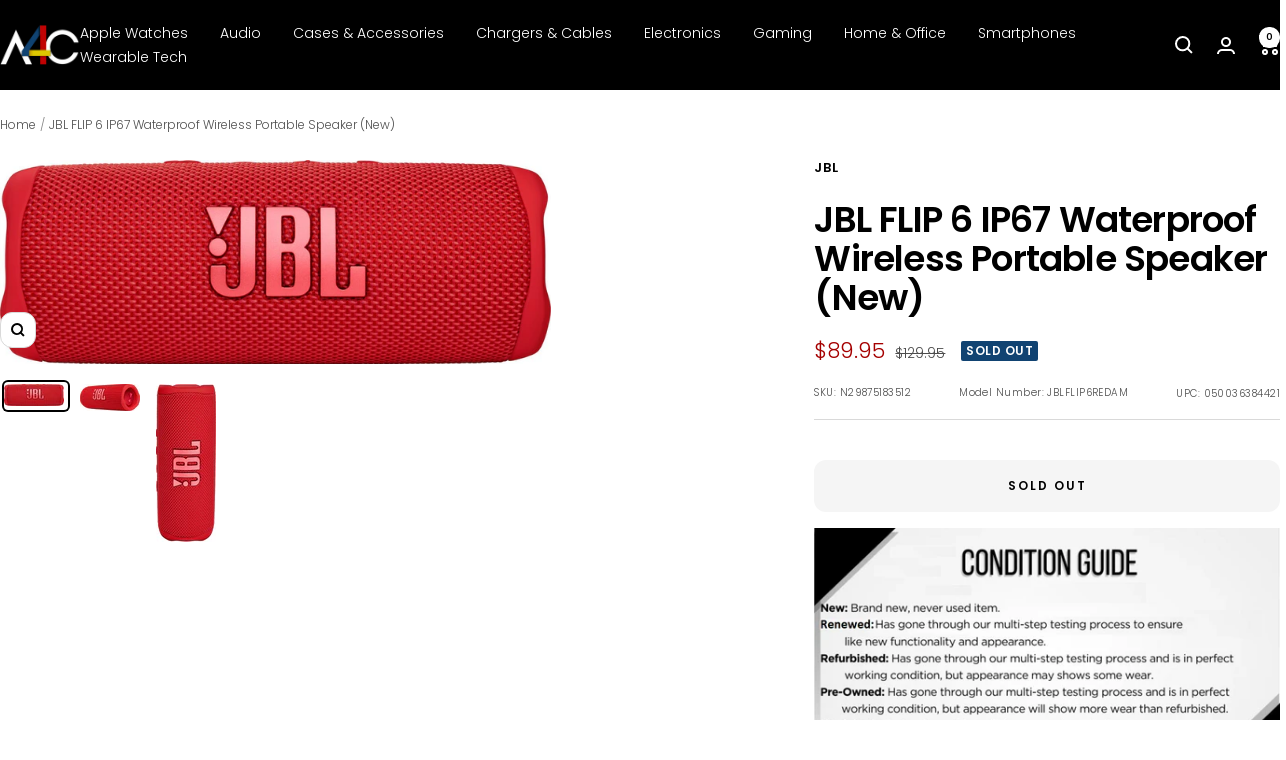

--- FILE ---
content_type: text/javascript; charset=utf-8
request_url: https://a4c.com/products/jbl-flip-6-ip67-waterproof-wireless-portable-speaker-new.js
body_size: 1190
content:
{"id":8362651681005,"title":"JBL FLIP 6 IP67 Waterproof Wireless Portable Speaker (New)","handle":"jbl-flip-6-ip67-waterproof-wireless-portable-speaker-new","description":"\u003cp\u003ePRODUCT OVERVIEW\u003c\/p\u003e\u003cp\u003eLouder, more powerful sound The beat goes on with the JBL Flip 6 2-way speaker system, engineered to deliver loud, crystal clear, powerful sound. Its racetrack-shaped woofer delivers exceptional low frequencies and midrange, while a separate tweeter produces crisp, clear high-frequencies. Flip 6 also features optimized dual passive radiators for deep bass, fine-tuned with using Harman’s advanced algorithm.\u003c\/p\u003e\u003cp\u003e\u003c\/p\u003e\u003cp\u003e\u003c\/p\u003e\u003cp\u003eKEY FEATURES\u003c\/p\u003e\u003cp\u003eEco-friendly packaging JBL is committed to more sustainable, earth-friendly packaging. The Flip 6 is packaged in a recyclable paper-based box, including the inner tray. The plastic hangtag is over 90% recycled and the exterior is printed with soy ink\u003c\/p\u003e\u003cp\u003eIP67 is waterproof and dustproof In the pool. To the park. JBL Flip 6 is IP67 waterproof and dustproof, so you can bring your speaker anywhere.\u003c\/p\u003e\u003cp\u003e12 Hours of Playtime Don’t sweat the small stuff like charging your battery. JBL Flip 6 gives you up to 12 hours of playtime on a single charge.\u003c\/p\u003e\u003cp\u003eBold design Bold audio meets bold design. Big-sounding yet easy to carry, the design fits any personal style. Stand it vertically or horizontally and choose from a variety of vibrant colors\u003c\/p\u003e\u003cp\u003eCrank up the fun with PartyBoost PartyBoost allows you to pair two JBL PartyBoost-compatible speakers together for stereo sound or link multiple JBL PartyBoost-compatible speakers to truly pump up your party\u003c\/p\u003e","published_at":"2024-01-24T12:13:45-06:00","created_at":"2024-01-24T12:12:50-06:00","vendor":"JBL","type":"Speakers","tags":["Speakers"],"price":8995,"price_min":8995,"price_max":8995,"available":false,"price_varies":false,"compare_at_price":12995,"compare_at_price_min":12995,"compare_at_price_max":12995,"compare_at_price_varies":false,"variants":[{"id":44912078782701,"title":"Default Title","option1":"Default Title","option2":null,"option3":null,"sku":"N29875183512","requires_shipping":true,"taxable":true,"featured_image":{"id":40470337159405,"product_id":8362651681005,"position":1,"created_at":"2024-05-02T08:26:45-05:00","updated_at":"2024-05-02T08:26:56-05:00","alt":null,"width":1641,"height":609,"src":"https:\/\/cdn.shopify.com\/s\/files\/1\/0095\/0973\/2449\/files\/n29875183512.jpg?v=1714656416","variant_ids":[44912078782701]},"available":false,"name":"JBL FLIP 6 IP67 Waterproof Wireless Portable Speaker (New)","public_title":null,"options":["Default Title"],"price":8995,"weight":680,"compare_at_price":12995,"inventory_management":"shopify","barcode":"050036384421","featured_media":{"alt":null,"id":33146282017005,"position":1,"preview_image":{"aspect_ratio":2.695,"height":609,"width":1641,"src":"https:\/\/cdn.shopify.com\/s\/files\/1\/0095\/0973\/2449\/files\/n29875183512.jpg?v=1714656416"}},"requires_selling_plan":false,"selling_plan_allocations":[]}],"images":["\/\/cdn.shopify.com\/s\/files\/1\/0095\/0973\/2449\/files\/n29875183512.jpg?v=1714656416","\/\/cdn.shopify.com\/s\/files\/1\/0095\/0973\/2449\/files\/n29875183512_202.jpg?v=1714656416","\/\/cdn.shopify.com\/s\/files\/1\/0095\/0973\/2449\/files\/n29875183512_203.jpg?v=1714656416"],"featured_image":"\/\/cdn.shopify.com\/s\/files\/1\/0095\/0973\/2449\/files\/n29875183512.jpg?v=1714656416","options":[{"name":"Title","position":1,"values":["Default Title"]}],"url":"\/products\/jbl-flip-6-ip67-waterproof-wireless-portable-speaker-new","media":[{"alt":null,"id":33146282017005,"position":1,"preview_image":{"aspect_ratio":2.695,"height":609,"width":1641,"src":"https:\/\/cdn.shopify.com\/s\/files\/1\/0095\/0973\/2449\/files\/n29875183512.jpg?v=1714656416"},"aspect_ratio":2.695,"height":609,"media_type":"image","src":"https:\/\/cdn.shopify.com\/s\/files\/1\/0095\/0973\/2449\/files\/n29875183512.jpg?v=1714656416","width":1641},{"alt":null,"id":33146281918701,"position":2,"preview_image":{"aspect_ratio":2.196,"height":675,"width":1482,"src":"https:\/\/cdn.shopify.com\/s\/files\/1\/0095\/0973\/2449\/files\/n29875183512_202.jpg?v=1714656416"},"aspect_ratio":2.196,"height":675,"media_type":"image","src":"https:\/\/cdn.shopify.com\/s\/files\/1\/0095\/0973\/2449\/files\/n29875183512_202.jpg?v=1714656416","width":1482},{"alt":null,"id":33146282148077,"position":3,"preview_image":{"aspect_ratio":0.379,"height":1624,"width":616,"src":"https:\/\/cdn.shopify.com\/s\/files\/1\/0095\/0973\/2449\/files\/n29875183512_203.jpg?v=1714656416"},"aspect_ratio":0.379,"height":1624,"media_type":"image","src":"https:\/\/cdn.shopify.com\/s\/files\/1\/0095\/0973\/2449\/files\/n29875183512_203.jpg?v=1714656416","width":616}],"requires_selling_plan":false,"selling_plan_groups":[]}

--- FILE ---
content_type: text/plain; charset=utf-8
request_url: https://d-ipv6.mmapiws.com/ant_squire
body_size: 161
content:
a4c.com;019bdef5-4a9e-7f8d-af98-62709be0980c:6245f666336acb13b082b726e277d904a32a66f2